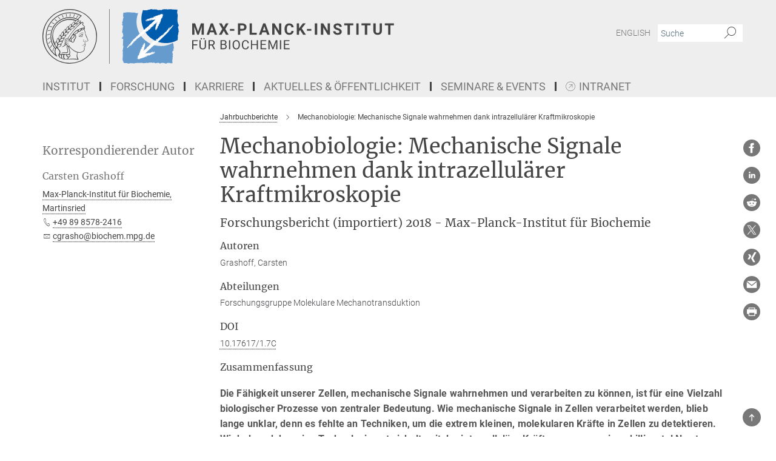

--- FILE ---
content_type: text/html; charset=utf-8
request_url: https://www.biochem.mpg.de/7646817/research_report_12590777?c=6012028
body_size: 33300
content:
<!DOCTYPE html>
<html prefix="og: http://ogp.me/ns#" lang="de">
<head>
  <meta http-equiv="X-UA-Compatible" content="IE=edge">
  <meta content="width=device-width, initial-scale=1.0" name="viewport">
  <meta http-equiv="Content-Type" content="text/html; charset=utf-8"/>
  <title>Mechanobiologie: Mechanische Signale wahrnehmen dank intrazellulärer Kraftmikroskopie</title>
  
  <meta name="keywords" content="" /><meta name="description" content="" />
  
  
<meta property="og:title" content="Mechanobiologie: Mechanische Signale wahrnehmen dank intrazellulärer Kraftmikroskopie">
<meta property="og:description" content="">
<meta property="og:type" content="website">
<meta property="og:url" content="https://www.biochem.mpg.de/7646817/research_report_12590777?c=2253">
<meta property="og:image" content="https://www.biochem.mpg.de/assets/og-logo-281c44f14f2114ed3fe50e666618ff96341055a2f8ce31aa0fd70471a30ca9ed.jpg">


  
  


  <meta name="msapplication-TileColor" content="#fff" />
<meta name="msapplication-square70x70logo" content="/assets/institutes/biochem/favicon-e0314bee3e8537d646686070f67b5f81e4de2316cc9a3db4b2a5d773b65353f9.ico" />
<meta name="msapplication-square150x150logo" content="/assets/institutes/biochem/favicon-e0314bee3e8537d646686070f67b5f81e4de2316cc9a3db4b2a5d773b65353f9.ico" />
<meta name="msapplication-wide310x150logo" content="/assets/institutes/biochem/favicon-e0314bee3e8537d646686070f67b5f81e4de2316cc9a3db4b2a5d773b65353f9.ico" />
<meta name="msapplication-square310x310logo" content="/assets/institutes/biochem/favicon-e0314bee3e8537d646686070f67b5f81e4de2316cc9a3db4b2a5d773b65353f9.ico" />
<link rel="apple-touch-icon" type="image/png" href="/assets/institutes/biochem/favicon-e0314bee3e8537d646686070f67b5f81e4de2316cc9a3db4b2a5d773b65353f9.ico" sizes="180x180">
<link rel="icon" type="image/png" href="/assets/institutes/biochem/favicon-e0314bee3e8537d646686070f67b5f81e4de2316cc9a3db4b2a5d773b65353f9.ico" sizes="32x32">

  <link rel="preload" href="/assets/roboto-v20-latin-ext_latin_greek-ext_greek_cyrillic-ext_cyrillic-700-8d2872cf0efbd26ce09519f2ebe27fb09f148125cf65964890cc98562e8d7aa3.woff2" as="font" type="font/woff2" crossorigin="anonymous">
  
  
  
  <script>var ROOT_PATH = '/';var LANGUAGE = 'de';var PATH_TO_CMS = 'https://biochem.iedit.mpg.de';var INSTANCE_NAME = 'biochem';</script>
  
      <link rel="stylesheet" media="all" href="/assets/responsive_live_dark_gray-c2df267c1a4304c488934273d3e6c0405362c6679464268954cb8f80f61dc1c4.css" />
    <link rel="stylesheet" media="all" href="/assets/responsive/headerstylesheets/biochem-header-b5435246541d25eb7388d264cbaf7ded8eb156912bacb919af1c994b6660c517.css" />

<script>
  window.addEventListener("load", function() {
    var linkElement = document.createElement("link");
    linkElement.rel="stylesheet";
    linkElement.href="/assets/katex/katex-4c5cd0d7a0c68fd03f44bf90378c50838ac39ebc09d5f02a7a9169be65ab4d65.css";
    linkElement.media="all";
    document.head.appendChild(linkElement);
  });
</script>


  

  

  <script>
  if(!window.DCLGuard) {
    window.DCLGuard=true;
  }
</script>
<script type="module">
//<![CDATA[
document.body.addEventListener('Base',function(){  (function (global) {
    if (global.MpgApp && global.MpgApp.object) {
      global.MpgApp.object.id = +'7646817';
    }
  }(window));
});
/*-=deferred=-*/
//]]>
</script>
  
  
  <meta name="csrf-param" content="authenticity_token" />
<meta name="csrf-token" content="Od4dSd7884pLBvrxYO9wNlouZZE9XIdk_nS2UcJec8bV6G6pgxyundGcwgto5275WZ8w_FFQJ8a4V7TAKpkBdg" />
  <meta name="generator" content="JustRelate CX Cloud (www.justrelate.com)" />
  
  
  
    <link rel="alternate" hreflang="de" href="https://www.biochem.mpg.de/7646817/research_report_12590777?c=6012028" />


  
    <script type="module" >
      window.allHash = { 'manifest':'/assets/manifest-04024382391bb910584145d8113cf35ef376b55d125bb4516cebeb14ce788597','responsive/modules/display_pubman_reference_counter':'/assets/responsive/modules/display_pubman_reference_counter-8150b81b51110bc3ec7a4dc03078feda26b48c0226aee02029ee6cf7d5a3b87e','responsive/modules/video_module':'/assets/responsive/modules/video_module-231e7a8449475283e1c1a0c7348d56fd29107c9b0d141c824f3bd51bb4f71c10','responsive/live/annual_report_overview':'/assets/responsive/live/annual_report_overview-f7e7c3f45d3666234c0259e10c56456d695ae3c2df7a7d60809b7c64ce52b732','responsive/live/annual_review_overview':'/assets/responsive/live/annual_review_overview-49341d85de5d249f2de9b520154d516e9b4390cbf17a523d5731934d3b9089ec','responsive/live/deferred-picture-loader':'/assets/responsive/live/deferred-picture-loader-088fb2b6bedef1b9972192d465bc79afd9cbe81cefd785b8f8698056aa04cf93','responsive/live/employee':'/assets/responsive/live/employee-ac8cd3e48754c26d9eaf9f9965ab06aca171804411f359cbccd54a69e89bc31c','responsive/live/employee_landing_page':'/assets/responsive/live/employee_landing_page-ac8cd3e48754c26d9eaf9f9965ab06aca171804411f359cbccd54a69e89bc31c','responsive/live/employee_search':'/assets/responsive/live/employee_search-47a41df3fc7a7dea603765ad3806515b07efaddd7cf02a8d9038bdce6fa548a1','responsive/live/event_overview':'/assets/responsive/live/event_overview-817c26c3dfe343bed2eddac7dd37b6638da92babec077a826fde45294ed63f3c','responsive/live/gallery_overview':'/assets/responsive/live/gallery_overview-459edb4dec983cc03e8658fafc1f9df7e9d1c78786c31d9864e109a04fde3be7','responsive/live/institute_page':'/assets/responsive/live/institute_page-03ec6d8aaec2eff8a6c1522f54abf44608299523f838fc7d14db1e68d8ec0c7a','responsive/live/institutes_map':'/assets/responsive/live/institutes_map-588c0307e4a797238ba50134c823708bd3d8d640157dc87cf24b592ecdbd874e','responsive/live/job_board':'/assets/responsive/live/job_board-0db2f3e92fdcd350960e469870b9bef95adc9b08e90418d17a0977ae0a9ec8fd','responsive/live/newsroom':'/assets/responsive/live/newsroom-c8be313dabf63d1ee1e51af14f32628f2c0b54a5ef41ce999b8bd024dc64cad2','responsive/live/organigramm':'/assets/responsive/live/organigramm-18444677e2dce6a3c2138ce8d4a01aca7e84b3ea9ffc175b801208634555d8ff','responsive/live/research_page':'/assets/responsive/live/research_page-c8be313dabf63d1ee1e51af14f32628f2c0b54a5ef41ce999b8bd024dc64cad2','responsive/live/science_gallery_overview':'/assets/responsive/live/science_gallery_overview-5c87ac26683fe2f4315159efefa651462b87429147b8f9504423742e6b7f7785','responsive/live/tabcard':'/assets/responsive/live/tabcard-be5f79406a0a3cc678ea330446a0c4edde31069050268b66ce75cfda3592da0d','live/advent_calendar':'/assets/live/advent_calendar-4ef7ec5654db2e7d38c778dc295aec19318d2c1afcbbf6ac4bfc2dde87c57f12','live/employee':'/assets/live/employee-fb8f504a3309f25dbdd8d3cf3d3f55c597964116d5af01a0ba720e7faa186337','live/employee_landing_page':'/assets/live/employee_landing_page-fb8f504a3309f25dbdd8d3cf3d3f55c597964116d5af01a0ba720e7faa186337','live/gallery_overview':'/assets/live/gallery_overview-18a0e0553dd83304038b0c94477d177e23b8b98bff7cb6dd36c7c99bf8082d12','live/podcast_page':'/assets/live/podcast_page-fe7023d277ed2b0b7a3228167181231631915515dcf603a33f35de7f4fd9566f','live/video_page':'/assets/live/video_page-62efab78e58bdfd4531ccfc9fe3601ea90abeb617a6de220c1d09250ba003d37','responsive/mpg_common/live/dropdown_list':'/assets/responsive/mpg_common/live/dropdown_list-71372d52518b3cb50132756313972768fdec1d4fa3ffa38e6655696fe2de5c0b','responsive/mpg_common/live/event_calendar':'/assets/responsive/mpg_common/live/event_calendar-719dd7e7333c7d65af04ddf8e2d244a2646b5f16d0d7f24f75b0bb8c334da6a5','responsive/mpg_common/live/event_registration':'/assets/responsive/mpg_common/live/event_registration-e6771dca098e37c2858ff2b690497f83a2808b6c642e3f4540e8587e1896c84e','responsive/mpg_common/live/expandable':'/assets/responsive/mpg_common/live/expandable-e2143bde3d53151b5ff7279eaab589f3fefb4fd31278ca9064fd6b83b38d5912','responsive/mpg_common/live/gallery_youtube_video':'/assets/responsive/mpg_common/live/gallery_youtube_video-b859711b59a5655b5fa2deb87bd0d137460341c3494a5df957f750c716970382','responsive/mpg_common/live/interactive_table':'/assets/responsive/mpg_common/live/interactive_table-bff65d6297e45592f8608cd64814fc8d23f62cb328a98b482419e4c25a31fdde','responsive/mpg_common/live/intersection-observer':'/assets/responsive/mpg_common/live/intersection-observer-9e55d6cf2aac1d0866ac8588334111b664e643e4e91b10c5cbb42315eb25d974','responsive/mpg_common/live/main_menu':'/assets/responsive/mpg_common/live/main_menu-43966868573e0e775be41cf218e0f15a6399cf3695eb4297bae55004451acada','responsive/mpg_common/live/news_publication_overview':'/assets/responsive/mpg_common/live/news_publication_overview-d1aae55c18bfd7cf46bad48f7392e51fc1b3a3b887bc6312a39e36eaa58936fa','responsive/mpg_common/live/reverse':'/assets/responsive/mpg_common/live/reverse-9d6a32ce7c0f41fbc5249f8919f9c7b76cacd71f216c9e6223c27560acf41c8b','responsive/mpg_common/live/shuffle':'/assets/responsive/mpg_common/live/shuffle-14b053c3d32d46209f0572a91d3240487cd520326247fc2f1c36ea4d3a6035eb','responsive/mpg_common/live/slick_lazyloader':'/assets/responsive/mpg_common/live/slick_lazyloader-ea2704816b84026f362aa3824fcd44450d54dffccb7fca3c853d2f830a5ce412','responsive/mpg_common/live/video':'/assets/responsive/mpg_common/live/video-55b7101b2ac2622a81eba0bdefd94b5c5ddf1476b01f4442c3b1ae855b274dcf','responsive/mpg_common/live/youtube_extension':'/assets/responsive/mpg_common/live/youtube_extension-2b42986b3cae60b7e4153221d501bc0953010efeadda844a2acdc05da907e90f','preview/_pdf_sorting':'/assets/preview/_pdf_sorting-8fa7fd1ef29207b6c9a940e5eca927c26157f93f2a9e78e21de2578e6e06edf0','preview/advent_calendar':'/assets/preview/advent_calendar-4ef7ec5654db2e7d38c778dc295aec19318d2c1afcbbf6ac4bfc2dde87c57f12','preview/annual_review_search':'/assets/preview/annual_review_search-8fa7fd1ef29207b6c9a940e5eca927c26157f93f2a9e78e21de2578e6e06edf0','preview/edit_overlays':'/assets/preview/edit_overlays-cef31afd41d708f542672cc748b72a6b62ed10df9ee0030c11a0892ae937db70','preview/employee':'/assets/preview/employee-fb8f504a3309f25dbdd8d3cf3d3f55c597964116d5af01a0ba720e7faa186337','preview/employee_landing_page':'/assets/preview/employee_landing_page-fb8f504a3309f25dbdd8d3cf3d3f55c597964116d5af01a0ba720e7faa186337','preview/gallery_overview':'/assets/preview/gallery_overview-ca27fbd8e436a0f15e28d60a0a4a5861f7f9817b9cb44cb36ae654ebe03eec2a','preview/lodash':'/assets/preview/lodash-01fbab736a95109fbe4e1857ce7958edc28a78059301871a97ed0459a73f92d2','preview/overlay':'/assets/preview/overlay-4b3006f01cc2a80c44064f57acfdb24229925bbf211ca5a5e202b0be8cd2e66e','preview/overlay_ajax_methods':'/assets/preview/overlay_ajax_methods-0cceedf969995341b0aeb5629069bf5117896d2b053822e99f527e733430de65','preview/pdf_overview':'/assets/preview/pdf_overview-8fa7fd1ef29207b6c9a940e5eca927c26157f93f2a9e78e21de2578e6e06edf0','preview/podcast_page':'/assets/preview/podcast_page-8b696f28fe17c5875ac647a54463d6cf4beda5fa758ba590dd50d4f7d11e02a0','preview/preview':'/assets/preview/preview-7d20d27ffa274bf0336cbf591613fbbffd4fa684d745614240e81e11118b65c2','preview/science_gallery_overview':'/assets/preview/science_gallery_overview-00600feadb223d3b4cb5432a27cc6bee695f2b95225cb9ecf2e9407660ebcc35','preview/video_page':'/assets/preview/video_page-5359db6cf01dcd5736c28abe7e77dabdb4c7caa77184713f32f731d158ced5a8','preview_manifest':'/assets/preview_manifest-04024382391bb910584145d8113cf35ef376b55d125bb4516cebeb14ce788597','editmarker':'/assets/editmarker-b8d0504e39fbfef0acc731ba771c770852ec660f0e5b8990b6d367aefa0d9b9c','live':'/assets/live-4aa8e228b0242df1d2d064070d3be572a1ad3e67fe8c70b092213a5236b38737','print':'/assets/print-08c7a83da7f03ca9674c285c1cc50a85f44241f0bcef84178df198c8e9805c3c','mpg_base':'/assets/mpg_base-161fbafcd07f5fc9b56051e8acd88e712c103faef08a887e51fdcf16814b7446','mpg_fouc':'/assets/mpg_fouc-e8a835d89f91cf9c99be7a651f3ca1d04175934511621130554eef6aa910482c','mpg_amd':'/assets/mpg_amd-7c9ab00ac1b3a8c78cac15f76b6d33ed50bb1347cea217b0848031018ef80c94','mpg_amd_bundle':'/assets/mpg_amd_bundle-932e0d098e1959a6b4654b199e4c02974ab670115222c010a0bcc14756fce071','responsive/friendlycaptcha/widget.module.min':'/assets/responsive/friendlycaptcha/widget.module.min-19cabfb2100ce6916acaa628a50895f333f8ffb6a12387af23054565ee2122f2','responsive/honeybadger.min':'/assets/responsive/honeybadger.min-213763a8258237e8c4d12f0dbd98d8a966023b02f7433c1a05c1bace6ef120ec','responsive_live':'/assets/responsive_live-d4b4a938cbf67a69dc6ba9767c95bb10486874f069e457abc2ad6f53c7126fac','katex/katex':'/assets/katex/katex-ca9d4097b1925d5d729e5c4c7ffcdb44112ba08c53e7183feb26afa6927cc4fd','responsive/tsmodules/cashew':'/assets/responsive/tsmodules/cashew-f2b3a6f988f933937212c2239a5008703225511ab19b4a6d6cbead2e9904ae21','responsive/tsmodules/datahandler':'/assets/responsive/tsmodules/datahandler-18b09253aa824ba684b48d41aea5edb6321851210404bdc3c47922c961181980','responsive/tsmodules/edit-menu':'/assets/responsive/tsmodules/edit-menu-ed8038730fbc4b64d700f28f3ccdcc8c33cc558e1182af3f37b6b4374a3ad3b6','responsive/tsmodules/edit':'/assets/responsive/tsmodules/edit-80ca9b5137f2eeb575e45f3ff1fd611effb73bd27d9f920d5f758c27a4212067','responsive/tsmodules/image-information':'/assets/responsive/tsmodules/image-information-2766379bd0ae7c612169084e5437d5662006eec54acbecba9f83ac8773ac20fa','responsive/tsmodules/languages':'/assets/responsive/tsmodules/languages-33d886fa0f8a758ac8817dfaf505c136d22e86a95988298f3b14cf46c870a586','responsive/tsmodules/menu':'/assets/responsive/tsmodules/menu-dc7cee42b20a68a887e06bb1979d6ecc601ff8dd361b80cc6a8190e33ab7f005','responsive/tsmodules/notify':'/assets/responsive/tsmodules/notify-44b67b61195156d3827af8dfd00797cd327f013dc404720659f2d3da19cf6f77','responsive/tsmodules/virtual-form':'/assets/responsive/tsmodules/virtual-form-31974440dbd9f79534149b9376a63b1f2e0b542abb5ba898e4fbaeef377d66ca' }
    </script>
    <script type="module">
//<![CDATA[
document.body.addEventListener('AMD',function(){    requirejs.config({
      waitSeconds:0,
      paths: allHash
    })
});
/*-=deferred=-*/
//]]>
</script></head>

 <body class="biochem research_report_from_ws  language-de" id="top">
  
  
  

<header class="navbar hero navigation-on-bottom">

  <div class="container remove-padding header-main-container">


    <div class="navbar-header">
        <a class="navbar-brand mpg-icon mpg-icon-logo language-de language-dedarkgray" aria-label="Logo Max-Planck-Institut für Biochemie, zur Startseite" href="/de"></a>
    </div>

    <div class="lang-search">
      <div class="collapse navbar-collapse bs-navbar-collapse">
        <ul class="hidden-xs hidden-sm nav navbar-nav navbar-right navbar-meta">
          <li class="language-switcher-links">
              <a href="/7646817/research_report_12590777?c=6684356">English</a>


          </li>
          <li>
            <form class="navbar-form navbar-left search-field hidden-xs" role="search" action="/2284/suchergebnis" accept-charset="UTF-8" method="get">
  <div class="form-group noindex">
    <input class="form-control searchfield"
      name="searchfield"
      placeholder="Suche"
      value=""
      type="search"
      aria-label="Bitte geben Sie einen Suchbegriff ein."
    />
    <button class="btn btn-default searchbutton" aria-label="Suche">
      <i class="mpg-icon mpg-icon-search" role="img" aria-hidden="true"></i>
    </button>
  </div>
</form>
          </li>
          <li>
            
          </li>

        </ul>
      </div>
    </div>


    <div class="navbar-title-wrapper">

      <nav class="navbar navbar-default" aria-label="Hauptnavigation">
        <div class="navbar-header">
          <div class="visible-xs visible-sm">
            <button class="nav-btn navbar-toggle" type="button" data-toggle="collapse" data-target="#main-navigation-container" aria-haspopup="true" aria-expanded="false" aria-label="Hauptnavigations-Schalter">
              <svg width="40" height="40" viewBox="-25 -25 50 50">
                <circle cx="0" cy="0" r="25" fill="none"/>
                <rect class="burgerline-1" x="-15" y="-12" width="30" height="4" fill="black"/>
                <rect class="burgerline-2" x="-15" y="-2" width="30" height="4" fill="black"/>
                <rect class="burgerline-3" x="-15" y="8" width="30" height="4" fill="black"/>
              </svg>
            </button>
          </div>
        </div>

        <div class="collapse navbar-collapse js-navbar-collapse noindex" id="main-navigation-container">

          <div class="mobile-search-pwa-container">
            <div class="mobile-search-container">
              <form class="navbar-form navbar-left search-field visible-sm visible-xs mobile clearfix" role="search" action="/2284/suchergebnis" accept-charset="UTF-8" method="get">
  <div class="form-group noindex">
    <input class="form-control searchfield"
      name="searchfield"
      placeholder="Suche"
      value=""
      type="search"
      aria-label="Bitte geben Sie einen Suchbegriff ein."
    />
    <button class="btn btn-default searchbutton" aria-label="Suche">
      <i class="mpg-icon mpg-icon-search" role="img" aria-hidden="true"></i>
    </button>
  </div>
</form>
            </div>
              
          </div>

          
            <ul class="nav navbar-nav col-xs-12" id="main_nav" data-timestamp="2025-08-07T07:39:54.640Z">
<li class="dropdown mega-dropdown clearfix" tabindex="0" data-positioning="3">
<a class="main-navi-item dropdown-toggle undefined" id="Root-de.0"> Institut<span class="arrow-dock"></span></a><a class="dropdown-toggle visible-xs visible-sm" data-no-bs-toggle="dropdown" role="button" aria-expanded="false" aria-controls="flyout-Root-de.0"><span class="mpg-icon mpg-icon-down2"></span></a><ul id="flyout-Root-de.0" class="col-xs-12 dropdown-menu  mega-dropdown-menu row">
<li class="col-xs-12 col-sm-4 menu-column"><ul class="main">
<li class="dropdown-title"><a href="/ueber_das_institut" id="Root-de.0.0.0">Über uns</a></li>
<li class="dropdown-title"><a href="/Institut_Organisation" id="Root-de.0.0.1">Organisation</a></li>
<li class="dropdown-title"><a href="/geschichte" id="Root-de.0.0.2">Geschichte</a></li>
<li class="dropdown-title"><a href="/campusentwicklung" id="Root-de.0.0.3">Campusentwicklung</a></li>
<li class="dropdown-title"><a href="/campusinformationen" id="Root-de.0.0.4">Campusinformationen</a></li>
</ul></li>
<li class="col-xs-12 col-sm-4 menu-column"><ul class="main">
<li class="dropdown-title"><a href="/contact" id="Root-de.0.1.0">Kontakt &amp; Anfahrt</a></li>
<li class="dropdown-title"><a class="external" href="https://www.mpg.de/de" target="_blank" id="Root-de.0.1.1">MPG</a></li>
</ul></li>
<li class="col-xs-12 col-sm-4 menu-column"><ul class="main"><li class="dropdown-title"><a class="external" href="https://max.mpg.de" target="_blank" id="Root-de.0.2.0">Intranet Biochemie</a></li></ul></li>
</ul>
</li>
<li class="dropdown mega-dropdown clearfix" tabindex="0" data-positioning="3">
<a class="main-navi-item dropdown-toggle undefined" id="Root-de.1">Forschung<span class="arrow-dock"></span></a><a class="dropdown-toggle visible-xs visible-sm" data-no-bs-toggle="dropdown" role="button" aria-expanded="false" aria-controls="flyout-Root-de.1"><span class="mpg-icon mpg-icon-down2"></span></a><ul id="flyout-Root-de.1" class="col-xs-12 dropdown-menu  mega-dropdown-menu row">
<li class="col-xs-12 col-sm-4 menu-column"><ul class="main">
<li class="dropdown-title">
<a href="/forschung" id="Root-de.1.0.0">Forschungsgruppen</a><ul>
<li><a href="/6526333/emeriti" id="Root-de.1.0.0.0">Emeriti</a></li>
<li><a href="/6208306/fellows_externe" id="Root-de.1.0.0.1">Max Planck Fellows</a></li>
<li><a href="/de/frg" id="Root-de.1.0.0.2">Ehemalige Forschungsgruppen</a></li>
</ul>
</li>
<li class="dropdown-title"><a href="/6012028/RWD_Jahresbericht" id="Root-de.1.0.1">Jahresbericht</a></li>
</ul></li>
<li class="col-xs-12 col-sm-4 menu-column"><ul class="main">
<li class="dropdown-title"><a href="/de/facilities" id="Root-de.1.1.0">Serviceeinrichtungen</a></li>
<li class="dropdown-title"><a href="/8272108/Publikationen_Overview" id="Root-de.1.1.1">Publikationen</a></li>
</ul></li>
<li class="col-xs-12 col-sm-4 menu-column"><ul class="main">
<li class="dropdown-title"><a href="/phd" id="Root-de.1.2.0">PhD</a></li>
<li class="dropdown-title"><a href="/postdocs" id="Root-de.1.2.1">Postdocs</a></li>
</ul></li>
</ul>
</li>
<li class="dropdown mega-dropdown clearfix" tabindex="0" data-positioning="3">
<a class="main-navi-item dropdown-toggle undefined" id="Root-de.2">Karriere<span class="arrow-dock"></span></a><a class="dropdown-toggle visible-xs visible-sm" data-no-bs-toggle="dropdown" role="button" aria-expanded="false" aria-controls="flyout-Root-de.2"><span class="mpg-icon mpg-icon-down2"></span></a><ul id="flyout-Root-de.2" class="col-xs-12 dropdown-menu  mega-dropdown-menu row">
<li class="col-xs-12 col-sm-4 menu-column"><ul class="main">
<li class="dropdown-title"><a href="/karriere/nachwuchsgruppen" id="Root-de.2.0.0">Forschungsgruppenleiter*in</a></li>
<li class="dropdown-title"><a href="/postdocs" id="Root-de.2.0.1">PostDoc</a></li>
<li class="dropdown-title"><a href="/phd" id="Root-de.2.0.2">PhD</a></li>
<li class="dropdown-title"><a href="/schueler_studenten" id="Root-de.2.0.3">Schüler*innen &amp; Student*innen</a></li>
</ul></li>
<li class="col-xs-12 col-sm-4 menu-column"><ul class="main"><li class="dropdown-title">
<a href="/ausbildung" id="Root-de.2.1.0">Ausbildung</a><ul>
<li><a href="/biologielaboranten" id="Root-de.2.1.0.0">Biologielaboranten</a></li>
<li><a href="/tierpflege" id="Root-de.2.1.0.1">Tierpflege</a></li>
<li><a href="/feinwerkmechanik" id="Root-de.2.1.0.2">Feinwerkmechanik</a></li>
<li><a href="/bueromanagement" id="Root-de.2.1.0.3">Bürokaufleute</a></li>
<li><a href="/Fachinformatik" id="Root-de.2.1.0.4">Fachinformatik</a></li>
</ul>
</li></ul></li>
<li class="col-xs-12 col-sm-4 menu-column"><ul class="main">
<li class="dropdown-title"><a href="/jobs" id="Root-de.2.2.0">Stellenangebote</a></li>
<li class="dropdown-title"><a href="/6247514/chancengerechtigkeit" id="Root-de.2.2.1">Chancengleichheit</a></li>
<li class="dropdown-title"><a href="/beruf_familie" id="Root-de.2.2.2">Karriere &amp; Familie</a></li>
</ul></li>
</ul>
</li>
<li class="dropdown mega-dropdown clearfix" tabindex="0" data-positioning="3">
<a class="main-navi-item dropdown-toggle undefined" id="Root-de.3">Aktuelles &amp; Öffentlichkeit<span class="arrow-dock"></span></a><a class="dropdown-toggle visible-xs visible-sm" data-no-bs-toggle="dropdown" role="button" aria-expanded="false" aria-controls="flyout-Root-de.3"><span class="mpg-icon mpg-icon-down2"></span></a><ul id="flyout-Root-de.3" class="col-xs-12 dropdown-menu  mega-dropdown-menu row">
<li class="col-xs-12 col-sm-4 menu-column"><ul class="main">
<li class="dropdown-title"><a href="/news" id="Root-de.3.0.0">Kontakt &amp; Presseanfragen</a></li>
<li class="dropdown-title"><a href="/veranstaltungen" id="Root-de.3.0.1">Veranstaltungen</a></li>
<li class="dropdown-title"><a href="/Besucherinformationen" id="Root-de.3.0.2">Besucherinformationen</a></li>
<li class="dropdown-title"><a href="/news/Informationsmaterial" id="Root-de.3.0.3">Informationsmaterial</a></li>
</ul></li>
<li class="col-xs-12 col-sm-4 menu-column"><ul class="main">
<li class="dropdown-title"><a href="/Presseseiten" id="Root-de.3.1.0">Presseseiten der Forschungsgruppen</a></li>
<li class="dropdown-title"><a href="/pressroom" id="Root-de.3.1.1">Pressemitteilungen</a></li>
</ul></li>
<li class="col-xs-12 col-sm-4 menu-column"><ul class="main">
<li class="dropdown-title"><a href="/maxlab" id="Root-de.3.2.0">MaxLab</a></li>
<li class="dropdown-title"><a href="/4907471/Mediathek" id="Root-de.3.2.1">Mediathek</a></li>
</ul></li>
</ul>
</li>
<li class="dropdown mega-dropdown clearfix" tabindex="0" data-positioning="3">
<a class="main-navi-item dropdown-toggle undefined" id="Root-de.4">Seminare &amp; Events<span class="arrow-dock"></span></a><a class="dropdown-toggle visible-xs visible-sm" data-no-bs-toggle="dropdown" role="button" aria-expanded="false" aria-controls="flyout-Root-de.4"><span class="mpg-icon mpg-icon-down2"></span></a><ul id="flyout-Root-de.4" class="col-xs-12 dropdown-menu  mega-dropdown-menu row">
<li class="col-xs-12 col-sm-4 menu-column"><ul class="main"><li class="dropdown-title">
<a href="/seminars" id="Root-de.4.0.0">Seminare &amp; Symposien</a><ul>
<li><a href="/Axel-Ullrich-Lecture" id="Root-de.4.0.0.0">Axel Ullrich Lecture</a></li>
<li><a href="/5870861/Distinguished-Seminars" id="Root-de.4.0.0.1">Distinguished Visitor Lecture Series</a></li>
</ul>
</li></ul></li>
<li class="col-xs-12 col-sm-4 menu-column"><ul class="main"><li class="dropdown-title">
<a href="/veranstaltungen" id="Root-de.4.1.0"> öffentliche Veranstaltungen</a><ul>
<li><a href="/GDBD" id="Root-de.4.1.0.0">Girls &amp; Boys Day</a></li>
<li><a href="/tdot" id="Root-de.4.1.0.1">Tag der offenen Tür</a></li>
<li><a href="/wws" id="Root-de.4.1.0.2">Vortragsreihe Was Wissen Schafft</a></li>
</ul>
</li></ul></li>
<li class="col-xs-12 col-sm-4 menu-column"><ul class="main"><li class="dropdown-title"><a href="/genkurs" id="Root-de.4.2.0">GENTECHNIKKURS</a></li></ul></li>
</ul>
</li>
<li class="dropdown mega-dropdown clearfix" tabindex="0" data-positioning="0"><a class="main-navi-item dropdown-toggle external" id="Root-de.5" href="https://max.mpg.de" target="_blank">Intranet<span></span></a></li>
</ul>

          <div class="text-center language-switcher visible-xs visible-sm">
              <a href="/7646817/research_report_12590777?c=6684356">English</a>


          </div>
        </div>
      </nav>
    </div>
  </div>
</header>

<header class="container-full-width visible-print-block">
  <div class="container">
    <div class="row">
      <div class="col-xs-12">
        <div class="content">
              <span class="mpg-icon mpg-icon-logo custom-print-header language-de">
                Max-Planck-Institut für Biochemie
              </span>
        </div>
      </div>
    </div>
  </div>
</header>

<script type="module">
//<![CDATA[
document.body.addEventListener('Base',function(){  var mainMenu;
  if(typeof MpgCommon != "undefined") {
    mainMenu = new MpgCommon.MainMenu();
  }
});
/*-=deferred=-*/
//]]>
</script>
  
  <div id="page_content">
    
  <div class="container content-wrapper">
    <div class="row">
      <article class="col-md-9 col-md-push-3">
        <div class="content py-0">
          <div class="noindex">
  <nav class="hidden-print" aria-label="Breadcrumb">
    <ol class="breadcrumb clearfix" vocab="http://schema.org/" typeof="BreadcrumbList">

          <li class="breadcrumb-item" property="itemListElement" typeof="ListItem">
            <a property="item"
               typeof="WebPage"
               href="/6012028/RWD_Jahresbericht"
               class=""
               title="">
              <span property="name">Jahrbuchberichte</span>
            </a>
            <meta property="position" content="3">
          </li>
      <li class="breadcrumb-item active" property="itemListElement" typeof="ListItem" aria-current="page">
        <span property="name">Mechanobiologie: Mechanische Signale wahrnehmen dank intrazellulärer Kraftmikroskopie</span>
        <meta property="position" content="4">
      </li>
    </ol>
  </nav>
</div>


        </div>
        
        
  <h1 class="research_report_title">Mechanobiologie: Mechanische Signale wahrnehmen dank intrazellulärer Kraftmikroskopie</h1>
  <h3 class="header-text">Forschungsbericht (importiert) 2018 - Max-Planck-Institut für Biochemie</h3>
  <div class="social-media-buttons hidden-print ">
  <a class="social-button facebook" target="_blank" title="Facebook" href="http://www.facebook.com/sharer.php?t=Max-Planck-Institut+f%C3%BCr+Biochemie+-+Mechanobiologie%3A+Mechanische+Signale+wahrnehmen+dank+intrazellul%C3%A4rer+Kraftmikroskopie&u=https%3A%2F%2Fwww.biochem.mpg.de%2F7646817%2Fresearch_report_12590777"></a>
  <a class="social-button linkedin" target="_blank" title="LinkedIn" href="https://www.linkedin.com/sharing/share-offsite/?url=https%3A%2F%2Fwww.biochem.mpg.de%2F7646817%2Fresearch_report_12590777"></a>
  <a class="social-button reddit" target="_blank" title="Reddit" href="https://reddit.com/submit?title=Max-Planck-Institut+f%C3%BCr+Biochemie+-+Mechanobiologie%3A+Mechanische+Signale+wahrnehmen+dank+intrazellul%C3%A4rer+Kraftmikroskopie&url=https%3A%2F%2Fwww.biochem.mpg.de%2F7646817%2Fresearch_report_12590777"></a>
  
  
  <a class="social-button twitter" target="_blank" title="Twitter" href="http://twitter.com/intent/tweet?text=Max-Planck-Institut+f%C3%BCr+Biochemie+-+Mechanobiologie%3A+Mechanische+Signale+wahrnehmen+dank+intrazellul%C3%A4rer+Kraftmikroskopie&url=https%3A%2F%2Fwww.biochem.mpg.de%2F7646817%2Fresearch_report_12590777"></a>
  <a class="social-button whatsapp visible-xs" title="WhatsApp" href="whatsapp://send?text=Max-Planck-Institut+f%C3%BCr+Biochemie+-+Mechanobiologie%3A+Mechanische+Signale+wahrnehmen+dank+intrazellul%C3%A4rer+Kraftmikroskopie+https%3A%2F%2Fwww.biochem.mpg.de%2F7646817%2Fresearch_report_12590777"></a>
  <a class="social-button xing" target="_blank" title="Xing" href="https://www.xing.com/spi/shares/new?url=https%3A%2F%2Fwww.biochem.mpg.de%2F7646817%2Fresearch_report_12590777"></a>
  <a class="social-button email" title="E-Mail" href="mailto:?body=https%3A%2F%2Fwww.biochem.mpg.de%2F7646817%2Fresearch_report_12590777&subject=Max-Planck-Institut%20f%C3%BCr%20Biochemie%20-%20Mechanobiologie%3A%20Mechanische%20Signale%20wahrnehmen%20dank%20intrazellul%C3%A4rer%20Kraftmikroskopie"></a>
  <a class="social-button print" title="Print" href=""></a>
</div>
<script>
  function updateMastodonHref(event, link) {
    event.preventDefault();

    let site = prompt("Geben Sie den Mastodon-Server ein, den Sie verwenden (z. B. mastodon.social):");

    if (site) {
      try {
        let inputUrl;

        if (site.startsWith('http')) {
          inputUrl = new URL(site);
          inputUrl.protocol = "https:"
        } else {
          inputUrl = new URL('https://' + site);
        }

        let hostname = inputUrl.hostname;

        let url = new URL(link.href);
        url.hostname = hostname;

        window.open(url.toString(), "_blank");
      } catch (e) {
        console.error("Error updating Mastodon URL:", e);
        alert("Please enter a valid domain name");
      }
    }

    return false;
  }
</script>

    <div class="meta-information">
      
    </div>
  <div class="meta-information">
    <div class="data">
      <div class="h4 imported_research">Autoren</div>
      <div class="imported_research_report_data">Grashoff, Carsten</div>
      <div class="h4 imported_research">Abteilungen</div>
      <div class="imported_research_report_data">Forschungsgruppe Molekulare Mechanotransduktion</div>
        <div class="h4 imported_research">DOI</div>
        <div class="imported_research_report_data"><a class="doi" target="_blank" href="https://dx.doi.org/10.17617/1.7C">10.17617/1.7C</a></div>
    </div>
  </div>
<div class="content">
  <div class="summary">
    <div class="summary"><div class="h4 imported_research">Zusammenfassung</div><div class="research_report_summary">Die Fähigkeit unserer Zellen, mechanische Signale wahrnehmen und verarbeiten zu können, ist für eine Vielzahl biologischer Prozesse von zentraler Bedeutung. Wie mechanische Signale in Zellen verarbeitet werden, blieb lange unklar, denn es fehlte an Techniken, um die extrem kleinen, molekularen Kräfte in Zellen zu detektieren. Wir haben daher eine Technologie entwickelt, mit der intrazelluläre Kräfte von nur wenigen billionstel Newton quantifiziert werden können. Erste Anwendungen liefern faszinierende Einblicke in die Wirkmechanismen der zellulären Mechanobiologie</div></div>
  </div>
  
    <h2>Kalibrierte Kraftsensoren zur Messung kleinster molekularer Kräfte</h2>
<p>Unsere Zellen haben die Fähigkeit, auf komplexe mechanische Signale mit einer biochemischen Antwort zu reagieren. Diese als Mechanosensitivität bekannte Eigenschaft ist seit langem bekannt, doch ist unklar, wie mechanische Kräfte in Zellen verarbeitet werden. Ein wesentlicher Grund dafür ist, dass Kräfte auf molekularer Ebene sehr klein und daher schwer zu messen sind [1]. Üblicherweise liegen die physiologisch relevanten Kräfte im Piconewton-Bereich, also dem billionsten Teil eines Newtons. Um die molekularen Prozesse der als Mechanobiologie bezeichneten Vorgänge besser analysieren zu können, haben wir daher eine Technik entwickelt, mit der die Messung solcher Kräfte in lebenden Zellen möglich wird [2-4].</p>
<p>Das Prinzip dieser Technik ähnelt dem einer Federwaage, durch die mithilfe einer kalibrierten Feder Gewichtskräfte bestimmt werden können. Unser molekularer Kraftsensor folgt einem ähnlichen Prinzip und besteht aus zwei fluoreszierenden Proteinen, die mit einer molekularen Feder verbunden sind. Die Farbstoffe sind so gewählt, dass sie bei geeigneter Anregung einen Energietransfer (genannt FRET) durchlaufen, der wiederum vom Fluorophor-Abstand abhängig ist. Wirken mechanische Kräfte von nur wenigen Piconewton (pN) auf den Kraftsensor ein, verlängert sich die molekulare Feder, der Abstand der Farbstoffe vergrößert sich und es kommt zu einer Verminderung des FRET Effektes. Dieser kann mikroskopisch ausgelesen werden (<b>Abb. 1</b>).</p>

<figure class="image-extension pull-left" data-description="&lt;p&gt;&lt;strong&gt;Abb. 1: &lt;/strong&gt;Arbeitsprinzip eines molekularen Kraftsensors. Die Technik verwendet zwei Farbstoffe, einen FRET-Donor und einen FRET-Akzeptor. Diese Fluorophore sind durch ein dehnbares Peptid verbunden, das als molekulare Feder fungiert. Liegt Kraft an der „molekularen Federwaage“ an, dehnt sich das Peptid aus und vermindert dadurch die FRET Effizienz. Dieser Prozess kann mikroskopisch ausgelesen werden.&lt;/p&gt;" data-picture="base64;[base64]/[base64]/[base64]/[base64]/[base64]/[base64]/[base64]/[base64]/[base64]/[base64]/[base64]" data-domain="https://www.mpg.de">
      <div data-href="https://www.mpg.de/12591263/original-1613581233.jpg?t=eyJ3aWR0aCI6ODAwLCJoZWlnaHQiOjYwMCwib2JqX2lkIjoxMjU5MTI2M30%3D--2c45b09b330bb5cdac41885bd940c74fcd5cd9a8 " class="figure-link mpg-icon hidden-print" title="öffnet vergrößerte Ansicht">
      <div class="mpg-image-frame-relative" style="aspect-ratio: 972 / 662;">
        <picture class=" deferred-picture" data-iesrc="https://www.mpg.de/12591263/original-1613581233.jpg?t=eyJ3aWR0aCI6MzQxLCJmaWxlX2V4dGVuc2lvbiI6ImpwZyIsIm9ial9pZCI6MTI1OTEyNjN9--35d7d5441e23cd6a30c987943e4447cb861b5a88" data-alt="Abb. 1: Arbeitsprinzip eines molekularen Kraftsensors. Die Technik verwendet zwei Farbstoffe, einen FRET-Donor und einen FRET-Akzeptor. Diese Fluorophore sind durch ein dehnbares Peptid verbunden, das als molekulare Feder fungiert. Liegt Kraft an der „molekularen Federwaage“ an, dehnt sich das Peptid aus und vermindert dadurch die FRET Effizienz. Dieser Prozess kann mikroskopisch ausgelesen werden." data-class="img-responsive"><source media="(max-width: 767px)" srcset="data:image/svg+xml, %3Csvg%20xmlns%3D%22http%3A//www.w3.org/2000/svg%22%20width%3D%221%22%20height%3D%221%22%3E%3C/svg%3E 1w" sizes="100vw" type="image/webp" data-srcset="https://www.mpg.de/12591263/original-1613581233.webp?t=eyJ3aWR0aCI6NDE0LCJmaWxlX2V4dGVuc2lvbiI6IndlYnAiLCJvYmpfaWQiOjEyNTkxMjYzfQ%3D%3D--cdc0c028b5f62f2cc98fa026e6f02a95f818afe7 414w, https://www.mpg.de/12591263/original-1613581233.webp?t=eyJ3aWR0aCI6Mzc1LCJmaWxlX2V4dGVuc2lvbiI6IndlYnAiLCJvYmpfaWQiOjEyNTkxMjYzfQ%3D%3D--0fa2ba281d8e82a62be6b25c2131087f592a6bec 375w, https://www.mpg.de/12591263/original-1613581233.webp?t=eyJ3aWR0aCI6MzIwLCJmaWxlX2V4dGVuc2lvbiI6IndlYnAiLCJvYmpfaWQiOjEyNTkxMjYzfQ%3D%3D--e033a954b37453247ad31ffe580f5f459c2e9ca6 320w, https://www.mpg.de/12591263/original-1613581233.webp?t=eyJ3aWR0aCI6NDExLCJmaWxlX2V4dGVuc2lvbiI6IndlYnAiLCJvYmpfaWQiOjEyNTkxMjYzfQ%3D%3D--f340db337acaa462aab7668615b951ef8d901e5e 411w, https://www.mpg.de/12591263/original-1613581233.webp?t=eyJ3aWR0aCI6NDgwLCJmaWxlX2V4dGVuc2lvbiI6IndlYnAiLCJvYmpfaWQiOjEyNTkxMjYzfQ%3D%3D--55e8486c4de6466dc83a29ce76ba37d32921939e 480w, https://www.mpg.de/12591263/original-1613581233.webp?t=eyJ3aWR0aCI6MzYwLCJmaWxlX2V4dGVuc2lvbiI6IndlYnAiLCJvYmpfaWQiOjEyNTkxMjYzfQ%3D%3D--b6840c82fc434d29f89fd3993d48606ffece2aca 360w, https://www.mpg.de/12591263/original-1613581233.webp?t=eyJ3aWR0aCI6ODI4LCJmaWxlX2V4dGVuc2lvbiI6IndlYnAiLCJvYmpfaWQiOjEyNTkxMjYzfQ%3D%3D--446b5789f117d2131e79eeab3ec5235401066865 828w, https://www.mpg.de/12591263/original-1613581233.webp?t=eyJ3aWR0aCI6NzUwLCJmaWxlX2V4dGVuc2lvbiI6IndlYnAiLCJvYmpfaWQiOjEyNTkxMjYzfQ%3D%3D--8541f1df6c86ebb5fe9ea5f75c4f8fc1a1b7761c 750w, https://www.mpg.de/12591263/original-1613581233.webp?t=eyJ3aWR0aCI6NjQwLCJmaWxlX2V4dGVuc2lvbiI6IndlYnAiLCJvYmpfaWQiOjEyNTkxMjYzfQ%3D%3D--d8719bb80e5deb5039165b9be2f9991e2fc05cfc 640w, https://www.mpg.de/12591263/original-1613581233.webp?t=eyJ3aWR0aCI6ODIyLCJmaWxlX2V4dGVuc2lvbiI6IndlYnAiLCJvYmpfaWQiOjEyNTkxMjYzfQ%3D%3D--d16eb286ea3ddaf7f720293ecbf48f4d2005d4f2 822w, https://www.mpg.de/12591263/original-1613581233.webp?t=eyJ3aWR0aCI6OTYwLCJmaWxlX2V4dGVuc2lvbiI6IndlYnAiLCJvYmpfaWQiOjEyNTkxMjYzfQ%3D%3D--ea12df20422b00b109935bf2ebfb51039cee8f75 960w, https://www.mpg.de/12591263/original-1613581233.webp?t=eyJ3aWR0aCI6NzIwLCJmaWxlX2V4dGVuc2lvbiI6IndlYnAiLCJvYmpfaWQiOjEyNTkxMjYzfQ%3D%3D--88306fb99b8729d7d20222f0a55614eaa621b00b 720w"></source><source media="(max-width: 767px)" srcset="data:image/svg+xml, %3Csvg%20xmlns%3D%22http%3A//www.w3.org/2000/svg%22%20width%3D%221%22%20height%3D%221%22%3E%3C/svg%3E 1w" sizes="100vw" type="image/jpeg" data-srcset="https://www.mpg.de/12591263/original-1613581233.jpg?t=eyJ3aWR0aCI6NDE0LCJmaWxlX2V4dGVuc2lvbiI6ImpwZyIsIm9ial9pZCI6MTI1OTEyNjN9--b5014121d7e506beb4053fa5bae8fcdb3a52b44d 414w, https://www.mpg.de/12591263/original-1613581233.jpg?t=eyJ3aWR0aCI6Mzc1LCJmaWxlX2V4dGVuc2lvbiI6ImpwZyIsIm9ial9pZCI6MTI1OTEyNjN9--feff6a8aee090a1a720c1dcbf0d3289ee7ba562f 375w, https://www.mpg.de/12591263/original-1613581233.jpg?t=eyJ3aWR0aCI6MzIwLCJmaWxlX2V4dGVuc2lvbiI6ImpwZyIsIm9ial9pZCI6MTI1OTEyNjN9--0f3126dee0639f5c941d9fc33a0b9e54fcdf5653 320w, https://www.mpg.de/12591263/original-1613581233.jpg?t=eyJ3aWR0aCI6NDExLCJmaWxlX2V4dGVuc2lvbiI6ImpwZyIsIm9ial9pZCI6MTI1OTEyNjN9--054ef92c7997714590fe6d3dba7f24ff1bd61786 411w, https://www.mpg.de/12591263/original-1613581233.jpg?t=eyJ3aWR0aCI6NDgwLCJmaWxlX2V4dGVuc2lvbiI6ImpwZyIsIm9ial9pZCI6MTI1OTEyNjN9--93089ad3c47cf416ad2b9973d3f2cfcc4bbb5e14 480w, https://www.mpg.de/12591263/original-1613581233.jpg?t=eyJ3aWR0aCI6MzYwLCJmaWxlX2V4dGVuc2lvbiI6ImpwZyIsIm9ial9pZCI6MTI1OTEyNjN9--3cd50ee197550e759ca48a4283d89643525f7ae2 360w, https://www.mpg.de/12591263/original-1613581233.jpg?t=eyJ3aWR0aCI6ODI4LCJmaWxlX2V4dGVuc2lvbiI6ImpwZyIsIm9ial9pZCI6MTI1OTEyNjN9--cb2646e0175c5aaa2748627f08d93dd5e7e76030 828w, https://www.mpg.de/12591263/original-1613581233.jpg?t=eyJ3aWR0aCI6NzUwLCJmaWxlX2V4dGVuc2lvbiI6ImpwZyIsIm9ial9pZCI6MTI1OTEyNjN9--0c087d209aad24682e7c269c4f0921c2f366bbe1 750w, https://www.mpg.de/12591263/original-1613581233.jpg?t=eyJ3aWR0aCI6NjQwLCJmaWxlX2V4dGVuc2lvbiI6ImpwZyIsIm9ial9pZCI6MTI1OTEyNjN9--90a580196b5d6ff58937f12aa6aca440b9bbc477 640w, https://www.mpg.de/12591263/original-1613581233.jpg?t=eyJ3aWR0aCI6ODIyLCJmaWxlX2V4dGVuc2lvbiI6ImpwZyIsIm9ial9pZCI6MTI1OTEyNjN9--8c70c472193b633feafc314db1600bc013cd67a1 822w, https://www.mpg.de/12591263/original-1613581233.jpg?t=eyJ3aWR0aCI6OTYwLCJmaWxlX2V4dGVuc2lvbiI6ImpwZyIsIm9ial9pZCI6MTI1OTEyNjN9--01d6e2a1b42ff612ba82aafd0b1545cdf3a87d4d 960w, https://www.mpg.de/12591263/original-1613581233.jpg?t=eyJ3aWR0aCI6NzIwLCJmaWxlX2V4dGVuc2lvbiI6ImpwZyIsIm9ial9pZCI6MTI1OTEyNjN9--e570f01e8d123cae9c33902448050a5f73121b70 720w"></source><source media="(min-width: 768px) and (max-width: 991px)" srcset="data:image/svg+xml, %3Csvg%20xmlns%3D%22http%3A//www.w3.org/2000/svg%22%20width%3D%221%22%20height%3D%221%22%3E%3C/svg%3E 1w" sizes="301px" type="image/webp" data-srcset="https://www.mpg.de/12591263/original-1613581233.webp?t=eyJ3aWR0aCI6MzAxLCJmaWxlX2V4dGVuc2lvbiI6IndlYnAiLCJvYmpfaWQiOjEyNTkxMjYzfQ%3D%3D--b0b284970b89b7070b35dc20c364f9d79aa81b78 301w, https://www.mpg.de/12591263/original-1613581233.webp?t=eyJ3aWR0aCI6NjAyLCJmaWxlX2V4dGVuc2lvbiI6IndlYnAiLCJvYmpfaWQiOjEyNTkxMjYzfQ%3D%3D--d815b7ca2d4c049463de6bf561d540bb8d4bcc46 602w"></source><source media="(min-width: 768px) and (max-width: 991px)" srcset="data:image/svg+xml, %3Csvg%20xmlns%3D%22http%3A//www.w3.org/2000/svg%22%20width%3D%221%22%20height%3D%221%22%3E%3C/svg%3E 1w" sizes="301px" type="image/jpeg" data-srcset="https://www.mpg.de/12591263/original-1613581233.jpg?t=eyJ3aWR0aCI6MzAxLCJmaWxlX2V4dGVuc2lvbiI6ImpwZyIsIm9ial9pZCI6MTI1OTEyNjN9--413c12c27cb14b1786d81947e0ac4f58ccc880a0 301w, https://www.mpg.de/12591263/original-1613581233.jpg?t=eyJ3aWR0aCI6NjAyLCJmaWxlX2V4dGVuc2lvbiI6ImpwZyIsIm9ial9pZCI6MTI1OTEyNjN9--dc32c8678041123839e525c672bcaa418794be19 602w"></source><source media="(min-width: 992px) and (max-width: 1199px)" srcset="data:image/svg+xml, %3Csvg%20xmlns%3D%22http%3A//www.w3.org/2000/svg%22%20width%3D%221%22%20height%3D%221%22%3E%3C/svg%3E 1w" sizes="280px" type="image/webp" data-srcset="https://www.mpg.de/12591263/original-1613581233.webp?t=eyJ3aWR0aCI6MjgwLCJmaWxlX2V4dGVuc2lvbiI6IndlYnAiLCJxdWFsaXR5Ijo4Niwib2JqX2lkIjoxMjU5MTI2M30%3D--09be1e9a4fe7e7a444124500f2d847309f2b08c6 280w, https://www.mpg.de/12591263/original-1613581233.webp?t=eyJ3aWR0aCI6NTYwLCJmaWxlX2V4dGVuc2lvbiI6IndlYnAiLCJvYmpfaWQiOjEyNTkxMjYzfQ%3D%3D--d18980771571b86f69656fab76b3cb73da2b7a39 560w"></source><source media="(min-width: 992px) and (max-width: 1199px)" srcset="data:image/svg+xml, %3Csvg%20xmlns%3D%22http%3A//www.w3.org/2000/svg%22%20width%3D%221%22%20height%3D%221%22%3E%3C/svg%3E 1w" sizes="280px" type="image/jpeg" data-srcset="https://www.mpg.de/12591263/original-1613581233.jpg?t=eyJ3aWR0aCI6MjgwLCJmaWxlX2V4dGVuc2lvbiI6ImpwZyIsIm9ial9pZCI6MTI1OTEyNjN9--17951018b6cdba1fa39cb3dc50f53520af691090 280w, https://www.mpg.de/12591263/original-1613581233.jpg?t=eyJ3aWR0aCI6NTYwLCJmaWxlX2V4dGVuc2lvbiI6ImpwZyIsIm9ial9pZCI6MTI1OTEyNjN9--fff97a6d50dd347afafbd507caa38bf9913f2e88 560w"></source><source media="(min-width: 1200px)" srcset="data:image/svg+xml, %3Csvg%20xmlns%3D%22http%3A//www.w3.org/2000/svg%22%20width%3D%221%22%20height%3D%221%22%3E%3C/svg%3E 1w" sizes="341px" type="image/webp" data-srcset="https://www.mpg.de/12591263/original-1613581233.webp?t=eyJ3aWR0aCI6MzQxLCJmaWxlX2V4dGVuc2lvbiI6IndlYnAiLCJxdWFsaXR5Ijo4Niwib2JqX2lkIjoxMjU5MTI2M30%3D--34e597742f7141d477e39e1c1a103e95b5841610 341w, https://www.mpg.de/12591263/original-1613581233.webp?t=eyJ3aWR0aCI6NjgyLCJmaWxlX2V4dGVuc2lvbiI6IndlYnAiLCJvYmpfaWQiOjEyNTkxMjYzfQ%3D%3D--ec1c9b003ceb8e7ac5def79c793759f3344df296 682w"></source><source media="(min-width: 1200px)" srcset="data:image/svg+xml, %3Csvg%20xmlns%3D%22http%3A//www.w3.org/2000/svg%22%20width%3D%221%22%20height%3D%221%22%3E%3C/svg%3E 1w" sizes="341px" type="image/jpeg" data-srcset="https://www.mpg.de/12591263/original-1613581233.jpg?t=eyJ3aWR0aCI6MzQxLCJmaWxlX2V4dGVuc2lvbiI6ImpwZyIsIm9ial9pZCI6MTI1OTEyNjN9--35d7d5441e23cd6a30c987943e4447cb861b5a88 341w, https://www.mpg.de/12591263/original-1613581233.jpg?t=eyJ3aWR0aCI6NjgyLCJmaWxlX2V4dGVuc2lvbiI6ImpwZyIsIm9ial9pZCI6MTI1OTEyNjN9--02e34894f89280ec817c889e445eda3f94ac111f 682w"></source><img data-src="https://www.mpg.de/12591263/original-1613581233.jpg?t=eyJ3aWR0aCI6MzQxLCJmaWxlX2V4dGVuc2lvbiI6ImpwZyIsIm9ial9pZCI6MTI1OTEyNjN9--35d7d5441e23cd6a30c987943e4447cb861b5a88" class="img-responsive" title="Abb. 1: Arbeitsprinzip eines molekularen Kraftsensors. Die Technik verwendet zwei Farbstoffe, einen FRET-Donor und einen FRET-Akzeptor. Diese Fluorophore sind durch ein dehnbares Peptid verbunden, das als molekulare Feder fungiert. Liegt Kraft an der „molekularen Federwaage“ an, dehnt sich das Peptid aus und vermindert dadurch die FRET Effizienz. Dieser Prozess kann mikroskopisch ausgelesen werden." src="data:image/svg+xml,%3Csvg%20xmlns%3D%22http%3A//www.w3.org/2000/svg%22%20width%3D%221%22%20height%3D%221%22%3E%3C/svg%3E" alt="Abb. 1: Arbeitsprinzip eines molekularen Kraftsensors. Die Technik verwendet zwei Farbstoffe, einen FRET-Donor und einen FRET-Akzeptor. Diese Fluoroph" data-alt="Abb. 1: Arbeitsprinzip eines molekularen Kraftsensors. Die Technik verwendet zwei Farbstoffe, einen FRET-Donor und einen FRET-Akzeptor. Diese Fluorophore sind durch ein dehnbares Peptid verbunden, das als molekulare Feder fungiert. Liegt Kraft an der „molekularen Federwaage“ an, dehnt sich das Peptid aus und vermindert dadurch die FRET Effizienz. Dieser Prozess kann mikroskopisch ausgelesen werden."></picture>
        <div class="expand_icon" tabindex="0" role="button" title="öffnet vergrößerte Ansicht" aria-label="öffnet vergrößerte Ansicht">
        </div>
      </div>
    </div>
      <img src="https://www.mpg.de/12591263/original-1613581233.jpg?t=eyJ3aWR0aCI6MjQ2LCJvYmpfaWQiOjEyNTkxMjYzfQ%3D%3D--210acd64856fda0aca1d59f9e058862f08ec3534" alt="" class="visible-print-block mb-1 banner deferred-picture">

    <figcaption class="figure-caption banner">
        <div class="description hidden-print" id="description_12591239">
          <p><b>Abb. 1: </b>Arbeitsprinzip eines molekularen Kraftsensors. Die Technik verwendet zwei Farbstoffe, einen FRET-Donor und einen FRET-Akzeptor. Diese Fluorophore sind durch ein dehnbares Peptid verbunden, das als molekulare Feder fungiert. Liegt Kraft an der „molekularen Federwaage“ an, dehnt sich das Peptid aus und vermindert dadurch die FRET Effizienz. Dieser Prozess kann mikroskopisch ausgelesen werden.</p>
        </div>
        <p class="copyright hidden-print" id="copyright_12591239">
          © Max-Planck-Institut für Biochemie/Grashoff
        </p>
        <div class="description visible-print">
          <p><b>Abb. 1: </b>Arbeitsprinzip eines molekularen Kraftsensors. Die Technik verwendet zwei Farbstoffe, einen FRET-Donor und einen FRET-Akzeptor. Diese Fluorophore sind durch ein dehnbares Peptid verbunden, das als molekulare Feder fungiert. Liegt Kraft an der „molekularen Federwaage“ an, dehnt sich das Peptid aus und vermindert dadurch die FRET Effizienz. Dieser Prozess kann mikroskopisch ausgelesen werden.</p>
        </div>
        <div class="copyright visible-print">
          © Max-Planck-Institut für Biochemie/Grashoff
        </div>
    </figcaption>
</figure>

<script type="module">
//<![CDATA[
document.body.addEventListener('Fouc',function(){
var selector = "#description_12591239";
$(selector).expander({
  slicePoint:       300,
  expandText:       '[mehr]', // default is 'read more'
  userCollapseText: '[weniger]',  // default is 'read less'
  beforeExpand: function() {$(this).find(".details").toggleClass("expanded"); }, // hack for display-inline
  onCollapse: function() {$(this).find(".details").toggleClass("expanded"); } // hack for display-inline
});

var selector = "#copyright_12591239";
$(selector).expander({
  slicePoint:       120,
  expandText:       '[mehr]', // default is 'read more'
  userCollapseText: '[weniger]',  // default is 'read less'
  beforeExpand: function() {$(this).find(".details").toggleClass("expanded"); }, // hack for display-inline
  onCollapse: function() {$(this).find(".details").toggleClass("expanded"); } // hack for display-inline
});

});
/*-=deferred=-*/
//]]>
</script><p>Durch die Wahl unterschiedlicher molekularer Federn und Kalibrationen mittels Einzelmolekül-Kraftspektroskopie konnten wir eine Reihe von Kraftsensoren entwickeln, die auf mechanische Kräfte von 1-12 pN reagieren. Da alle Komponenten der Kraftsensoren genetisch kodiert sind, kann die „molekulare Federwaage“ transgen in verschiedenste Zellen eingebracht werden, um dort mechanobiologische Prozesse, insbesondere entlang bestimmter Strukturen, zu messen.</p>
<p>Das Adhäsionsmolekül Talin vermittelt Zellen die Fähigkeit, Gewebesteifigkeiten zu erkennen</p>
<p>Unsere ersten Anwendungen gelangen auf dem Gebiet der Zelladhäsionsmechanik [2, 3]. Zellen haben die Fähigkeit, sich in Geweben zu verankern und an die dort vorliegende Gewebesteifigkeit zu adaptieren. Dieser Vorgang ist für viele zellbiologische Prozesse wichtig und vermutlich auch in Tumoren von Bedeutung, die in aller Regel steifer als das umgebende Gewebe sind. Wie diese Form der Steifigkeitserkennung auf molekularer Ebene vermittelt wird, war bislang weitestgehend unverstanden.</p>
<p>Durch Anwendung der Kraftsensortechnik konnten wir nachweisen, dass ein bestimmtes Protein, genannt Talin, für die mechanische Kopplung des extrazellulären Gewebes mit dem Zellinneren wichtig ist. Unsere Experimente zeigten, dass Talin-Moleküle mechanische Lasten von etwa 7 bis 10 pN während der Zelladhäsion tragen (<b>Abb. 2</b>). Interessanterweise kommt es zu einem nahezu vollständigen Verlust der Steifigkeitserkennung von Zellen, sobald die Talin-Bindung unterbrochen wird [3]. Es wird daher wichtig sein, die Mechanik des Talin-Proteins auch in anderen Zelltypen wie beispielsweise in Tumorzellen zu untersuchen.</p>

<figure class="image-extension pull-center" data-description='&lt;p align="left"&gt;&lt;strong&gt;Abb. 2: &lt;/strong&gt;Molekulare Kraftmessung in Zelladhäsionen. Der molekulare Kraftsensor kann genetisch verschlüsselt und in ausgewählte intrazelluläre Proteine eingebracht werden. Um die molekularen Mechanismen der Zelladhäsion zu untersuchen, wurde der Kraftsensor in Talin inseriert. Talin ist ein Protein, das das Zytoskelett mit extrazellulären Proteinen verbindet. FRET Messungen in adhärenten Säugerzellen zeigten, dass Talin mechanischen Kräften von mehr als 7 Piconewton (pN) ausgesetzt ist und eine wichtige Rolle für die Steifigkeitserkennung von Zellen spielt.&lt;/p&gt;' data-picture="base64;[base64]/[base64]/[base64]/[base64]/[base64]/[base64]/[base64]/[base64]/[base64]/[base64]/[base64]/[base64]/[base64]/[base64]" data-domain="https://www.mpg.de">
      <div data-href="https://www.mpg.de/12591327/original-1564993454.jpg?t=eyJ3aWR0aCI6ODAwLCJoZWlnaHQiOjYwMCwib2JqX2lkIjoxMjU5MTMyN30%3D--a3589a5800fb69a83680cb863b77a5de7dd15439 " class="figure-link mpg-icon hidden-print" title="öffnet vergrößerte Ansicht">
      <div class="mpg-image-frame-relative" style="aspect-ratio: 1483 / 365;">
        <picture class=" deferred-picture" data-iesrc="https://www.mpg.de/12591327/original-1564993454.jpg?t=eyJ3aWR0aCI6ODQ4LCJmaWxlX2V4dGVuc2lvbiI6ImpwZyIsIm9ial9pZCI6MTI1OTEzMjd9--b9884f41a989a489259ebff5e952d10ed605b7f6" data-alt="Abb. 2: Molekulare Kraftmessung in Zelladhäsionen. Der molekulare Kraftsensor kann genetisch verschlüsselt und in ausgewählte intrazelluläre Proteine eingebracht werden. Um die molekularen Mechanismen der Zelladhäsion zu untersuchen, wurde der Kraftsensor in Talin inseriert. Talin ist ein Protein, das das Zytoskelett mit extrazellulären Proteinen verbindet. FRET Messungen in adhärenten Säugerzellen zeigten, dass Talin mechanischen Kräften von mehr als 7 Piconewton (pN) ausgesetzt ist und eine wichtige Rolle für die Steifigkeitserkennung von Zellen spielt." data-class="img-responsive"><source media="(max-width: 767px)" srcset="data:image/svg+xml, %3Csvg%20xmlns%3D%22http%3A//www.w3.org/2000/svg%22%20width%3D%221%22%20height%3D%221%22%3E%3C/svg%3E 1w" sizes="100vw" type="image/webp" data-srcset="https://www.mpg.de/12591327/original-1564993454.webp?t=eyJ3aWR0aCI6NDE0LCJmaWxlX2V4dGVuc2lvbiI6IndlYnAiLCJvYmpfaWQiOjEyNTkxMzI3fQ%3D%3D--29fe5b99d8491d6eb112e5459f9002974754b406 414w, https://www.mpg.de/12591327/original-1564993454.webp?t=eyJ3aWR0aCI6Mzc1LCJmaWxlX2V4dGVuc2lvbiI6IndlYnAiLCJvYmpfaWQiOjEyNTkxMzI3fQ%3D%3D--b2842acbe6f99c61a90c0882273e9cc5f06c9c9b 375w, https://www.mpg.de/12591327/original-1564993454.webp?t=eyJ3aWR0aCI6MzIwLCJmaWxlX2V4dGVuc2lvbiI6IndlYnAiLCJvYmpfaWQiOjEyNTkxMzI3fQ%3D%3D--7bb46202733758fe8408c662cfda75dc3f1f94c5 320w, https://www.mpg.de/12591327/original-1564993454.webp?t=eyJ3aWR0aCI6NDExLCJmaWxlX2V4dGVuc2lvbiI6IndlYnAiLCJvYmpfaWQiOjEyNTkxMzI3fQ%3D%3D--fbfcfb36e71e915da997909018f5b3229c131bdc 411w, https://www.mpg.de/12591327/original-1564993454.webp?t=eyJ3aWR0aCI6NDgwLCJmaWxlX2V4dGVuc2lvbiI6IndlYnAiLCJvYmpfaWQiOjEyNTkxMzI3fQ%3D%3D--0d23130c8db79f82263b83071eb9a1fd791330c4 480w, https://www.mpg.de/12591327/original-1564993454.webp?t=eyJ3aWR0aCI6MzYwLCJmaWxlX2V4dGVuc2lvbiI6IndlYnAiLCJvYmpfaWQiOjEyNTkxMzI3fQ%3D%3D--0c3130bca0545af005bf9682f1503a6f4e12d5a8 360w, https://www.mpg.de/12591327/original-1564993454.webp?t=eyJ3aWR0aCI6ODI4LCJmaWxlX2V4dGVuc2lvbiI6IndlYnAiLCJvYmpfaWQiOjEyNTkxMzI3fQ%3D%3D--aa44d98b6af1843a6135ac8704f86570a51f85b0 828w, https://www.mpg.de/12591327/original-1564993454.webp?t=eyJ3aWR0aCI6NzUwLCJmaWxlX2V4dGVuc2lvbiI6IndlYnAiLCJvYmpfaWQiOjEyNTkxMzI3fQ%3D%3D--849659de6fe7b5472d0791c12d5290605ec681c7 750w, https://www.mpg.de/12591327/original-1564993454.webp?t=eyJ3aWR0aCI6NjQwLCJmaWxlX2V4dGVuc2lvbiI6IndlYnAiLCJvYmpfaWQiOjEyNTkxMzI3fQ%3D%3D--12e9c46e79d1cf303d307ce3f8a146afd5c65c5c 640w, https://www.mpg.de/12591327/original-1564993454.webp?t=eyJ3aWR0aCI6ODIyLCJmaWxlX2V4dGVuc2lvbiI6IndlYnAiLCJvYmpfaWQiOjEyNTkxMzI3fQ%3D%3D--50c061223ab5cc2aa7d3ec453a14ec86fc762427 822w, https://www.mpg.de/12591327/original-1564993454.webp?t=eyJ3aWR0aCI6OTYwLCJmaWxlX2V4dGVuc2lvbiI6IndlYnAiLCJvYmpfaWQiOjEyNTkxMzI3fQ%3D%3D--ab190a501ee2d3596d06bf41a88885bbe649e139 960w, https://www.mpg.de/12591327/original-1564993454.webp?t=eyJ3aWR0aCI6NzIwLCJmaWxlX2V4dGVuc2lvbiI6IndlYnAiLCJvYmpfaWQiOjEyNTkxMzI3fQ%3D%3D--9858ee8635da9f55d7732956e9357d520d055d54 720w"></source><source media="(max-width: 767px)" srcset="data:image/svg+xml, %3Csvg%20xmlns%3D%22http%3A//www.w3.org/2000/svg%22%20width%3D%221%22%20height%3D%221%22%3E%3C/svg%3E 1w" sizes="100vw" type="image/jpeg" data-srcset="https://www.mpg.de/12591327/original-1564993454.jpg?t=eyJ3aWR0aCI6NDE0LCJmaWxlX2V4dGVuc2lvbiI6ImpwZyIsIm9ial9pZCI6MTI1OTEzMjd9--ba1255715df80c0f489b5daa6bd2269665114eb3 414w, https://www.mpg.de/12591327/original-1564993454.jpg?t=eyJ3aWR0aCI6Mzc1LCJmaWxlX2V4dGVuc2lvbiI6ImpwZyIsIm9ial9pZCI6MTI1OTEzMjd9--9a5e3f6cede614d001806c6f54342897d48b91cd 375w, https://www.mpg.de/12591327/original-1564993454.jpg?t=eyJ3aWR0aCI6MzIwLCJmaWxlX2V4dGVuc2lvbiI6ImpwZyIsIm9ial9pZCI6MTI1OTEzMjd9--0925ba88b04d2577794c792bea800aed7ac12acb 320w, https://www.mpg.de/12591327/original-1564993454.jpg?t=eyJ3aWR0aCI6NDExLCJmaWxlX2V4dGVuc2lvbiI6ImpwZyIsIm9ial9pZCI6MTI1OTEzMjd9--3e405c13138af1846f635fa78c1aae13af6627ca 411w, https://www.mpg.de/12591327/original-1564993454.jpg?t=eyJ3aWR0aCI6NDgwLCJmaWxlX2V4dGVuc2lvbiI6ImpwZyIsIm9ial9pZCI6MTI1OTEzMjd9--b9bf643490f0ba4e732dcc934b3814f0e07fce7f 480w, https://www.mpg.de/12591327/original-1564993454.jpg?t=eyJ3aWR0aCI6MzYwLCJmaWxlX2V4dGVuc2lvbiI6ImpwZyIsIm9ial9pZCI6MTI1OTEzMjd9--bd146d474d9a53fdb5bffa872b6cf41ac1c1eb4f 360w, https://www.mpg.de/12591327/original-1564993454.jpg?t=eyJ3aWR0aCI6ODI4LCJmaWxlX2V4dGVuc2lvbiI6ImpwZyIsIm9ial9pZCI6MTI1OTEzMjd9--f04b1666b753e122c5ebdaf52925d0d4e2e5a880 828w, https://www.mpg.de/12591327/original-1564993454.jpg?t=eyJ3aWR0aCI6NzUwLCJmaWxlX2V4dGVuc2lvbiI6ImpwZyIsIm9ial9pZCI6MTI1OTEzMjd9--8b248518e3fb0379692995e140acb4fcf299b4dc 750w, https://www.mpg.de/12591327/original-1564993454.jpg?t=eyJ3aWR0aCI6NjQwLCJmaWxlX2V4dGVuc2lvbiI6ImpwZyIsIm9ial9pZCI6MTI1OTEzMjd9--eaf3bbf30bf45bf6a38e733c8bda4a1fd46fdb9c 640w, https://www.mpg.de/12591327/original-1564993454.jpg?t=eyJ3aWR0aCI6ODIyLCJmaWxlX2V4dGVuc2lvbiI6ImpwZyIsIm9ial9pZCI6MTI1OTEzMjd9--8b49b21ecf6563a2062ba6c1c2be769b9009d092 822w, https://www.mpg.de/12591327/original-1564993454.jpg?t=eyJ3aWR0aCI6OTYwLCJmaWxlX2V4dGVuc2lvbiI6ImpwZyIsIm9ial9pZCI6MTI1OTEzMjd9--44b6259af3e07c3c363e781ae64ed43075b1db05 960w, https://www.mpg.de/12591327/original-1564993454.jpg?t=eyJ3aWR0aCI6NzIwLCJmaWxlX2V4dGVuc2lvbiI6ImpwZyIsIm9ial9pZCI6MTI1OTEzMjd9--4038f9719996b531a89044b1a32a1334d777e114 720w"></source><source media="(min-width: 768px) and (max-width: 991px)" srcset="data:image/svg+xml, %3Csvg%20xmlns%3D%22http%3A//www.w3.org/2000/svg%22%20width%3D%221%22%20height%3D%221%22%3E%3C/svg%3E 1w" sizes="751px" type="image/webp" data-srcset="https://www.mpg.de/12591327/original-1564993454.webp?t=eyJ3aWR0aCI6NzUxLCJmaWxlX2V4dGVuc2lvbiI6IndlYnAiLCJvYmpfaWQiOjEyNTkxMzI3fQ%3D%3D--1050eeca9be052772f116f7e0a077b0e271c76b4 751w, https://www.mpg.de/12591327/original-1564993454.webp?t=eyJ3aWR0aCI6MTUwMiwiZmlsZV9leHRlbnNpb24iOiJ3ZWJwIiwib2JqX2lkIjoxMjU5MTMyN30%3D--cf23a59c73808b345c6cb453643d7e31f5a03092 1502w"></source><source media="(min-width: 768px) and (max-width: 991px)" srcset="data:image/svg+xml, %3Csvg%20xmlns%3D%22http%3A//www.w3.org/2000/svg%22%20width%3D%221%22%20height%3D%221%22%3E%3C/svg%3E 1w" sizes="751px" type="image/jpeg" data-srcset="https://www.mpg.de/12591327/original-1564993454.jpg?t=eyJ3aWR0aCI6NzUxLCJmaWxlX2V4dGVuc2lvbiI6ImpwZyIsIm9ial9pZCI6MTI1OTEzMjd9--09359ca07bd432a2cef5bd671d3b7ded7cf0160f 751w, https://www.mpg.de/12591327/original-1564993454.jpg?t=eyJ3aWR0aCI6MTUwMiwiZmlsZV9leHRlbnNpb24iOiJqcGciLCJvYmpfaWQiOjEyNTkxMzI3fQ%3D%3D--64dc83076b1db5f7a145f2dcc122913276142a45 1502w"></source><source media="(min-width: 992px) and (max-width: 1199px)" srcset="data:image/svg+xml, %3Csvg%20xmlns%3D%22http%3A//www.w3.org/2000/svg%22%20width%3D%221%22%20height%3D%221%22%3E%3C/svg%3E 1w" sizes="698px" type="image/webp" data-srcset="https://www.mpg.de/12591327/original-1564993454.webp?t=eyJ3aWR0aCI6Njk4LCJmaWxlX2V4dGVuc2lvbiI6IndlYnAiLCJxdWFsaXR5Ijo4Niwib2JqX2lkIjoxMjU5MTMyN30%3D--53211df47e2e79bf6c5bc42dcb687a2e960e10ae 698w, https://www.mpg.de/12591327/original-1564993454.webp?t=eyJ3aWR0aCI6MTM5NiwiZmlsZV9leHRlbnNpb24iOiJ3ZWJwIiwib2JqX2lkIjoxMjU5MTMyN30%3D--58590a41ce170f289d4bd092ee66f81f29b9065a 1396w"></source><source media="(min-width: 992px) and (max-width: 1199px)" srcset="data:image/svg+xml, %3Csvg%20xmlns%3D%22http%3A//www.w3.org/2000/svg%22%20width%3D%221%22%20height%3D%221%22%3E%3C/svg%3E 1w" sizes="698px" type="image/jpeg" data-srcset="https://www.mpg.de/12591327/original-1564993454.jpg?t=eyJ3aWR0aCI6Njk4LCJmaWxlX2V4dGVuc2lvbiI6ImpwZyIsIm9ial9pZCI6MTI1OTEzMjd9--037ff9a752741eabbd8cf35a1e5c685c8ff6884f 698w, https://www.mpg.de/12591327/original-1564993454.jpg?t=eyJ3aWR0aCI6MTM5NiwiZmlsZV9leHRlbnNpb24iOiJqcGciLCJvYmpfaWQiOjEyNTkxMzI3fQ%3D%3D--51489dcd9caf110c0624387419f643ac7af231b4 1396w"></source><source media="(min-width: 1200px)" srcset="data:image/svg+xml, %3Csvg%20xmlns%3D%22http%3A//www.w3.org/2000/svg%22%20width%3D%221%22%20height%3D%221%22%3E%3C/svg%3E 1w" sizes="848px" type="image/webp" data-srcset="https://www.mpg.de/12591327/original-1564993454.webp?t=eyJ3aWR0aCI6ODQ4LCJmaWxlX2V4dGVuc2lvbiI6IndlYnAiLCJxdWFsaXR5Ijo4Niwib2JqX2lkIjoxMjU5MTMyN30%3D--9d95135a4c80dfc5cff921ffb22d0d58b702a08a 848w, https://www.mpg.de/12591327/original-1564993454.webp?t=eyJ3aWR0aCI6MTY5NiwiZmlsZV9leHRlbnNpb24iOiJ3ZWJwIiwib2JqX2lkIjoxMjU5MTMyN30%3D--21be166fb9dbaf95832c98962361aeb90d770bc4 1696w"></source><source media="(min-width: 1200px)" srcset="data:image/svg+xml, %3Csvg%20xmlns%3D%22http%3A//www.w3.org/2000/svg%22%20width%3D%221%22%20height%3D%221%22%3E%3C/svg%3E 1w" sizes="848px" type="image/jpeg" data-srcset="https://www.mpg.de/12591327/original-1564993454.jpg?t=eyJ3aWR0aCI6ODQ4LCJmaWxlX2V4dGVuc2lvbiI6ImpwZyIsIm9ial9pZCI6MTI1OTEzMjd9--b9884f41a989a489259ebff5e952d10ed605b7f6 848w, https://www.mpg.de/12591327/original-1564993454.jpg?t=eyJ3aWR0aCI6MTY5NiwiZmlsZV9leHRlbnNpb24iOiJqcGciLCJvYmpfaWQiOjEyNTkxMzI3fQ%3D%3D--38ab6d79b820ce2a3db016d3921a8f0e525f86fa 1696w"></source><img data-src="https://www.mpg.de/12591327/original-1564993454.jpg?t=eyJ3aWR0aCI6ODQ4LCJmaWxlX2V4dGVuc2lvbiI6ImpwZyIsIm9ial9pZCI6MTI1OTEzMjd9--b9884f41a989a489259ebff5e952d10ed605b7f6" class="img-responsive" title="Abb. 2: Molekulare Kraftmessung in Zelladhäsionen. Der molekulare Kraftsensor kann genetisch verschlüsselt und in ausgewählte intrazelluläre Proteine eingebracht werden. Um die molekularen Mechanismen der Zelladhäsion zu untersuchen, wurde der Kraftsensor in Talin inseriert. Talin ist ein Protein, das das Zytoskelett mit extrazellulären Proteinen verbindet. FRET Messungen in adhärenten Säugerzellen zeigten, dass Talin mechanischen Kräften von mehr als 7 Piconewton (pN) ausgesetzt ist und eine wichtige Rolle für die Steifigkeitserkennung von Zellen spielt." src="data:image/svg+xml,%3Csvg%20xmlns%3D%22http%3A//www.w3.org/2000/svg%22%20width%3D%221%22%20height%3D%221%22%3E%3C/svg%3E" alt="Abb. 2: Molekulare Kraftmessung in Zelladhäsionen. Der molekulare Kraftsensor kann genetisch verschlüsselt und in ausgewählte intrazelluläre Proteine " data-alt="Abb. 2: Molekulare Kraftmessung in Zelladhäsionen. Der molekulare Kraftsensor kann genetisch verschlüsselt und in ausgewählte intrazelluläre Proteine eingebracht werden. Um die molekularen Mechanismen der Zelladhäsion zu untersuchen, wurde der Kraftsensor in Talin inseriert. Talin ist ein Protein, das das Zytoskelett mit extrazellulären Proteinen verbindet. FRET Messungen in adhärenten Säugerzellen zeigten, dass Talin mechanischen Kräften von mehr als 7 Piconewton (pN) ausgesetzt ist und eine wichtige Rolle für die Steifigkeitserkennung von Zellen spielt."></picture>
        <div class="expand_icon" tabindex="0" role="button" title="öffnet vergrößerte Ansicht" aria-label="öffnet vergrößerte Ansicht">
        </div>
      </div>
    </div>
      <img src="https://www.mpg.de/12591327/original-1564993454.jpg?t=eyJ3aWR0aCI6MjQ2LCJvYmpfaWQiOjEyNTkxMzI3fQ%3D%3D--6d25b88a22134658f93544d5f7732f399efc2948" alt="" class="visible-print-block mb-1 banner deferred-picture">

    <figcaption class="figure-caption banner">
        <div class="description hidden-print" id="description_12591304">
          <p><b>Abb. 2: </b>Molekulare Kraftmessung in Zelladhäsionen. Der molekulare Kraftsensor kann genetisch verschlüsselt und in ausgewählte intrazelluläre Proteine eingebracht werden. Um die molekularen Mechanismen der Zelladhäsion zu untersuchen, wurde der Kraftsensor in Talin inseriert. Talin ist ein Protein, das das Zytoskelett mit extrazellulären Proteinen verbindet. FRET Messungen in adhärenten Säugerzellen zeigten, dass Talin mechanischen Kräften von mehr als 7 Piconewton (pN) ausgesetzt ist und eine wichtige Rolle für die Steifigkeitserkennung von Zellen spielt.</p>
        </div>
        <p class="copyright hidden-print" id="copyright_12591304">
          © Max-Planck-Institut für Biochemie/Grashoff
        </p>
        <div class="description visible-print">
          <p align="left"><b>Abb. 2: </b>Molekulare Kraftmessung in Zelladhäsionen. Der molekulare Kraftsensor kann genetisch verschlüsselt und in ausgewählte intrazelluläre Proteine eingebracht werden. Um die molekularen Mechanismen der Zelladhäsion zu untersuchen, wurde der Kraftsensor in Talin inseriert. Talin ist ein Protein, das das Zytoskelett mit extrazellulären Proteinen verbindet. FRET Messungen in adhärenten Säugerzellen zeigten, dass Talin mechanischen Kräften von mehr als 7 Piconewton (pN) ausgesetzt ist und eine wichtige Rolle für die Steifigkeitserkennung von Zellen spielt.</p>
        </div>
        <div class="copyright visible-print">
          © Max-Planck-Institut für Biochemie/Grashoff
        </div>
    </figcaption>
</figure>

<script type="module">
//<![CDATA[
document.body.addEventListener('Fouc',function(){
var selector = "#description_12591304";
$(selector).expander({
  slicePoint:       600,
  expandText:       '[mehr]', // default is 'read more'
  userCollapseText: '[weniger]',  // default is 'read less'
  beforeExpand: function() {$(this).find(".details").toggleClass("expanded"); }, // hack for display-inline
  onCollapse: function() {$(this).find(".details").toggleClass("expanded"); } // hack for display-inline
});

var selector = "#copyright_12591304";
$(selector).expander({
  slicePoint:       120,
  expandText:       '[mehr]', // default is 'read more'
  userCollapseText: '[weniger]',  // default is 'read less'
  beforeExpand: function() {$(this).find(".details").toggleClass("expanded"); }, // hack for display-inline
  onCollapse: function() {$(this).find(".details").toggleClass("expanded"); } // hack for display-inline
});

});
/*-=deferred=-*/
//]]>
</script><h2>Die simultane Messung zweier Kraftsensoren gibt Aufschluss über die Komplexität intramolekularer Kraftweiterleitung</h2>
<p>Wie mechanische Kräfte in Zellen entlang einzelner Moleküle weitergeleitet werden, ist eine Frage, die Biophysiker und Zellbiologen gleichermaßen fasziniert. Unsere makroskopisch-materielle Weltsicht verleitet uns zu der Annahme, dass auch Strukturproteine die auf sie wirkenden Kräfte gleichmäßig weiterleiten. Während diese Vermutung für einfache Proteine vielleicht zutreffen mag, besteht aber der Verdacht, dass in anderen Molekülen eine sehr viel komplexere Form der Kraftübertragung vorliegt. Um dieser Frage nachzugehen, haben wir unsere Kraftsensortechnik erweitert, sodass mehrere Kraftsensoren gleichzeitig und innerhalb ein und derselben Zelle vermessen werden konnten [4]. Diese Experimente zeigten, dass große Proteine wie Talin tatsächlich Kraftgradienten aufweisen, die je nach physiologischer Bedingung unterschiedlich stark ausgebildet sind. Zudem demonstrierten unsere Versuche, dass Zellen nicht nur die Kraft entlang einzelner Moleküle, sondern auch den prozentualen Anteil der einer Kraft ausgesetzten Proteine regulieren können. Die Regulation der intrazellulären Kraftübertragung ist scheinbar wesentlich komplizierter als gemeinhin angenommen.</p>
<h2>Molekulare Kraftmessung in Desmosomen erklärt die mechanischen Eigenschaften der Haut</h2>
<p>Unsere Haut ist der Schutzschild gegen äußere Einflüsse, insbesondere gegen mechanischen Stress. Damit diese Funktion erfüllt werden kann, bilden Hautzellen spezielle Haltepunkte, sogenannte Desmosomen, aus, die die Adhäsion zwischen Zellen verstärken. Menschen mit fehlerhaften Desmosomen leiden unter massiven Hautstörungen, die gerade nach mechanischer Beanspruchung zu Tage treten. Allerdings war bisher kaum verstanden, wie mechanische Kräfte auf die einzelnen Bestandteile der Desmosomen einwirken. Wir haben daher unsere Kraftsensor-Technik angepasst, um die molekularen Kräfte in genau diesen Strukturen zu untersuchen [5]. Als Ergebnis stellte sich heraus, dass Desmosomen gar keinen mechanischen Belastungen ausgesetzt sind, solange auch keine äußeren Kräfte auf die Zellen einwirken. Wird jedoch an den Zellen gezogen, werden mechanische Belastungen sichtbar, die von der Stärke des Stresses und dessen Ausrichtung abhängen. Desmosomen scheinen also Strukturen zu sein, die immer dann unverzichtbar werden, wenn die Haut hohen mechanischen Belastungen ausgesetzt ist.</p>
<h2>Ausblick</h2>
<p align="left">Die Kraftsensor-Technik wird mittlerweile in einer Vielzahl von Laboren angewendet und ist nicht nur in Zellen, sondern in auch in Modellorganismen wie Drosophila-Fliegen und Zebrafischen zum Einsatz gekommen. Dabei wurden neue zelluläre Mechanismen identifiziert und analysiert, die uns vor wenigen Jahren noch verschlossen waren. Durch kontinuierliche Weiterentwicklung der Methode werden wir weiteren Geheimnissen der zellulären Mechanobiologie auf die Spur kommen.</p>
<h4>Literaturhinweise</h4>
<div class="single_publication">
  <div class="index">
  1.
</div>

  <div class="one_publication">
    <div class="authors">[1] Freikamp, A.; Cost, A. L.; Grashoff, C.</div>
    <div class="title">The piconewton force awakens: quantifying mechanics in cells</div>
    <div class="source">Trends in Cell Biology 26, 838-847 (2016)</div>
  </div>
  <div class="options">
  
  <div class="publication_link"><a class="doi" rel="nofollow" href="https://dx.doi.org/10.1016/j.tcb.2016.07.005" target="_blank"><i class="mpg-icon mpg-icon-news"></i>DOI</a></div>
</div>

</div>

<div class="single_publication">
  <div class="index">
  2.
</div>

  <div class="one_publication">
    <div class="authors">[2] Grashoff, C.; Hoffman, B. D.; Brenner, M. D.; Zhou, R.; Parsons, M.; Yang, M. T.; McLean, M. A.; Sligar, S. G.; Chen, C. S.; Ha, T.; Schwartz, M. A.</div>
    <div class="title">Measuring mechanical tension across vinculin reveals regulation of focal adhesion dynamics</div>
    <div class="source">Nature 466, 263-266 (2010)</div>
  </div>
  <div class="options">
  
  <div class="publication_link"><a class="doi" rel="nofollow" href="https://dx.doi.org/10.1038/nature09198" target="_blank"><i class="mpg-icon mpg-icon-news"></i>DOI</a></div>
</div>

</div>

<div class="single_publication">
  <div class="index">
  3.
</div>

  <div class="one_publication">
    <div class="authors">[3] Austen, K.; Ringer, P.; Mehlich, A.; Chrostek-Grashoff, A.; Kluger, C.; Klingner, C.; Sabass, B.; Zent, R.; Rief, M.; Grashoff, C.</div>
    <div class="title">Extracellular rigidity sensing by talin isoform-specific mechanical linkages</div>
    <div class="source"><p class="EndNoteBibliography">Nature Cell Biology 17, 1597-1606 (2015)</p></div>
  </div>
  <div class="options">
  
  <div class="publication_link"><a class="doi" rel="nofollow" href="https://dx.doi.org/10.1038/ncb3268" target="_blank"><i class="mpg-icon mpg-icon-news"></i>DOI</a></div>
</div>

</div>

<div class="single_publication">
  <div class="index">
  4.
</div>

  <div class="one_publication">
    <div class="authors">Ringer, P.; Weissl, A.; Cost, A. L.; Freikamp, A.; Sabass, B.; Mehlich, A.; Tramier, M.; Rief, M.; Grashoff, C.</div>
    <div class="title">Multiplexing molecular tension sensors reveals piconewton force gradient across talin-1</div>
    <div class="source">Nature Methods 14, 1090-1096 (2017)</div>
  </div>
  <div class="options">
  
  <div class="publication_link"><a class="doi" rel="nofollow" href="https://dx.doi.org/10.1038/nmeth.4431" target="_blank"><i class="mpg-icon mpg-icon-news"></i>DOI</a></div>
</div>

</div>

<div class="single_publication">
  <div class="index">
  5.
</div>

  <div class="one_publication">
    <div class="authors">[5] Price, J. A.; Cost, A. L.; Ungewiß, H.; Waschke, J.; Dunn, A. R.; Grashoff, C.</div>
    <div class="title">Mechanical loading of desmosomes depends on the magnitude and orientation of external stress</div>
    <div class="source">Nature Communications (ePub ahead of print) DOI: 10.1038/s41467-018-07523-0</div>
  </div>
  <div class="options">
  
  <div class="publication_link"><a class="doi" rel="nofollow" href="https://dx.doi.org/10.1038/s41467-018-07523-0" target="_blank"><i class="mpg-icon mpg-icon-news"></i>DOI</a></div>
</div>

</div>

</div>

    </article>

    <aside class="sidebar hidden-print">

  <div class="col-md-3 col-md-pull-9">
    
<div class="group-extension">
  <div class="h3" role="button" aria-expanded="false" id="group_button_content_right_0" aria-controls="group_region_content_right_0">
    Korrespondierender Autor
    <i class="mpg-icon mpg-icon-down2"></i>
</div>  <div class="wrapper-mobile" role="region" id="group_region_content_right_0" aria-labelledby="group_button_content_right_0"></div>
</div>

<div class="contact-extension row">
    <div class="col-xs-12 text-box">
      <h4 class="name h4-gray"><span class="employee_name">Carsten Grashoff</span></h4>
      
      <span class="title">
        <span class="institute"><a href="https://www.mpg.de/forschung/institute/biochemie">Max-Planck-Institut für Biochemie, Martinsried</a></span>
      </span>
          <span class="phone mpg-icon mpg-icon-phone">
            <a href="tel:+49898578-2416">+49 89 8578-2416</a>
          </span>
        <span class="email mpg-icon mpg-icon-email"> <a href="mailto:cgrasho@biochem.mpg.de" title="cgrasho@biochem.mpg.de">cgrasho@biochem.mpg.de</a></span>
      <div class="contact-info"></div>
      
      
    </div>
</div>

  </div>
</aside>




  </div>
</div>

  </div>
  <div class="footer-wrap noindex">
  <footer class="container-full-width green footer trngl-footer hidden-print">
      <svg viewbox="0 0 1 1" style="width:100%; height:4em; overflow:visible" preserveAspectRatio="none">
        <path class="footer-triangle" d="M 0 1 L 1 0 L 1 1.1 L 0 1.1" fill="none"/>
      </svg>
    <div class="container invert">
      <div class="row">
        <div class="to-top-dummy"></div>
          <a id="to-top-button" class="to-top" href="#top">Top</a>
          <div class="col-md-12 columns-quicklinks-container">
            
                <div class="footer-focus">
  <h4 class="h3 footer-link-header" tabindex="0" aria-haspopup="true" aria-expanded="false">Schnelleinstieg <i class="mpg-icon mpg-icon-down2"></i></h4>
  <ul class="footer-links">
    <li><a class="" href="/forschung">Forschungsgruppen</a> </li>
    <li><a class="" href="/veranstaltungen">Veranstaltungen</a> </li>
    <li><a class="" href="/seminars">Seminare</a> </li>
    <li><a class="" href="/karriere">Karriere</a> </li>
    <li><a class="" href="/6635194/Institut">Institut</a> </li>
  </ul>
</div>

                <div class="footer-focus">
  <h4 class="h3 footer-link-header" tabindex="0" aria-haspopup="true" aria-expanded="false">Informationen für... <i class="mpg-icon mpg-icon-down2"></i></h4>
  <ul class="footer-links">
    <li><a class="" href="/news">Journalisten</a> </li>
    <li><a class="" href="/karriere">Bewerber</a> </li>
    <li><a class="" href="/schueler_studenten">Schüler und Studenten</a> </li>
    <li><a class="" href="/phd">Doktoranden</a> </li>
    <li><a class="" href="/postdocs">Postdoktoranden</a> </li>
  </ul>
</div>

                <div class="footer-focus">
  <h4 class="h3 footer-link-header" tabindex="0" aria-haspopup="true" aria-expanded="false">Social Media <i class="mpg-icon mpg-icon-down2"></i></h4>
  <ul class="footer-links">
    <li><a target="_blank" class="external" href="https://twitter.com/MPI_Biochem">X</a> </li>
    <li><a target="_blank" class="external" href="https://de.linkedin.com/company/max-planck-institute-of-biochemistry">Linked in</a> </li>
  </ul>
</div>

                

            
              <div class="col-xs-12 col-md-4">
  <ul class="quicklinks">
      <li><a target="_self" class="btn btn-primary" href="/contact">Kontakt & Anfahrt</a></li>
      <li><a target="_blank" class="btn btn-primary" href="https://www.mpg.de/de">MPG</a></li>
      <li><a target="_blank" class="btn btn-primary" href="https://max.mpg.de">Max Intranet</a></li>
  </ul>
</div>



          </div>
      </div>
    </div>
  </footer>
  <footer class="container-full-width darkgreen institute-subfooter hidden-print">
  <div class="container space-between invert">
      <div class="logo">
            <a target="_blank" href="https://www.mpg.de/de">
              <div class="mpg-icon mpg-icon-logo"></div>
</a>            <a target="_blank" href="https://www.mpg.de/de">
              <div class="copyright-text copyright-text-upper">
                <span class="">Max-Planck-Gesellschaft</span>
              </div>
</a>
      </div>

      <div class="links">
  <ul>
    
      <li><a target="_self" href="/de/datenschutz">Datenschutzhinweis</a></li><li><a target="_self" href="/impressum">Impressum</a></li><li><a target="_self" href="/links">Links</a></li><li><a target="_blank" class="external" href="https://www.mpg.de/19305225/erklaerung-zur-barrierefreiheit">Barrierefreiheit</a></li>
  </ul>
</div>


      <div class="copyright">
        <div class="copyright-sign">
          ©
        </div>
        <p class="copyright-text copyright-text-right">2026, Max-Planck-Gesellschaft</p>
      </div>
    </div>
</footer>

  <footer class="container-full-width visible-print-block">
    <div class="container">
      <div class="row">
        <div class="col-xs-12">
          <div class="content">
            <p>© 2003-2026, Max-Planck-Gesellschaft</p>
          </div>
        </div>
      </div>
    </div>
  </footer>
</div>
<div class="visible-print print-footer">
  <div class="print-footer-button print-webview-toggle">
    Web-Ansicht
  </div>
  <div class="print-footer-button print-page">
    Seite Drucken
  </div>
  <div class="print-footer-button">
    <a target="mpg_print_window" class="print-footer-button print-open-window" rel="nofollow" href="/7646817/research_report_12590777?print=yes">Im neuen Fenster öffnen</a>
  </div>


  <span class="print-estimate-label">
    Geschätzte DIN-A4 Seiten-Breite
  </span>
</div>


  
<div id="go_to_live" class="hidden-print noindex"><a class="infobox_link" target="_blank" title="https://biochem.iedit.mpg.de/7646817/research_report_12590777" rel="nofollow" href="https://biochem.iedit.mpg.de/7646817/research_report_12590777">Go to Editor View</a></div>

    <script type="module">
//<![CDATA[
document.body.addEventListener('AMD',function(){      amdRequest()
});
/*-=deferred=-*/
//]]>
</script>  <script>
    if (false) {
      linkElement = document.createElement("link");
      linkElement.rel = "stylesheet";
      linkElement.href ="/assets/fonts-special-char-7274d8a728aace1da7f15ed582e09518d08e137c9df0990d5bf76c594f23be2d.css";
      linkElement.media = "all";

      document.head.appendChild(linkElement);
    }
  </script>
  <script type="module">
    window.addEventListener('DOMContentLoaded', (event) => {
      var loadingChain = [
        {
          name:"Base",
          script:"/assets/mpg_base-161fbafcd07f5fc9b56051e8acd88e712c103faef08a887e51fdcf16814b7446.js"
        },
        {
          name:"Fouc",
          script:"/assets/mpg_fouc-e8a835d89f91cf9c99be7a651f3ca1d04175934511621130554eef6aa910482c.js"
        }
      ];

      loadingChain = loadingChain.concat(window.additionalDependencies || []);

      loadingChain.push(
        {
          name:"AMD",
          script:"/assets/mpg_amd-7c9ab00ac1b3a8c78cac15f76b6d33ed50bb1347cea217b0848031018ef80c94.js"
        },
      );


      var loadNext = function () {
        if (loadingChain.length == 0 ) {
          window.loadingChainProcessed = true;
          return;
        };
        var nextScript = loadingChain.shift();

        var scriptElement = document.createElement("script");
        scriptElement.src=nextScript.script;
        scriptElement.setAttribute("defer","");
        scriptElement.onload=function(){
          document.body.dispatchEvent(new CustomEvent(nextScript.name));
          loadNext();
        }
        document.head.appendChild(scriptElement);
      };
      loadNext();

    });


  </script>
  
  
<!-- START Matomo tracking code -->

<!-- For privacy details see https://www.mpg.de/datenschutzhinweis or https://www.mpg.de/privacy-policy -->

<script type='module'>
  (function(){
      var s, d = document, e = d.createElement('script');
      e.type = 'text/javascript';
      e.src = '//statistik.mpg.de/api.js';
      e.async = true;
      e.onload = function () {
      try {
             var p = Piwik.getTracker('//statistik.mpg.de/api', 83);
             p.setCustomDimension(1, "de");
             p.setCustomDimension(3, "de");
             p.trackPageView();
             p.enableLinkTracking();
         } catch (e) {}
      };
      s = d.getElementsByTagName('script')[0]; s.parentNode.insertBefore(e, s);
  })();
</script><noscript><p><img src='//statistik.mpg.de/api?idsite=601&rec=1' style='border:0' alt=''/></p></noscript>
<!-- END Matomo tracking code  -->


  
</body>
</html>
